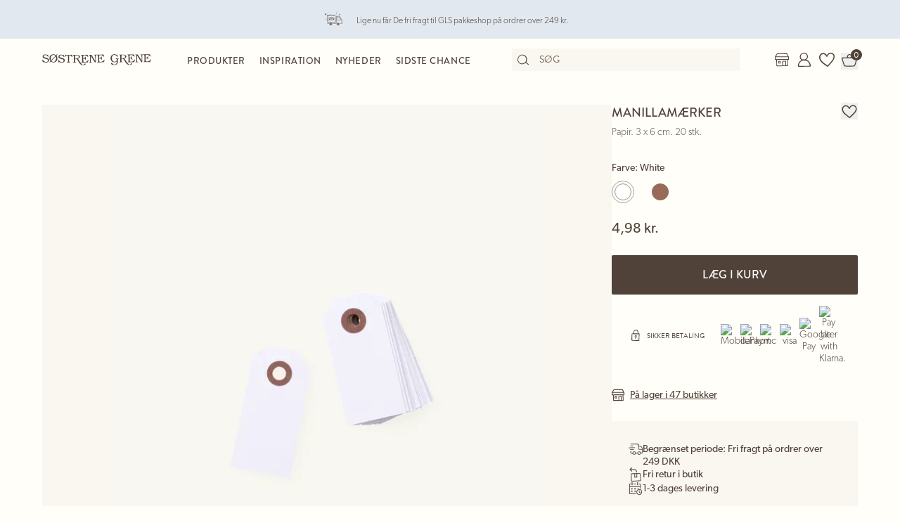

--- FILE ---
content_type: text/html; charset=utf-8
request_url: https://sostrenegrene.com/da/produkter/kreativitet/manillamaerker-p-5cb45e0b
body_size: 16440
content:

<!DOCTYPE html>
<html lang="da">
<head>
    <meta charset="utf-8">
    <meta http-equiv="X-UA-Compatible" content="IE=edge">
    <meta name="viewport" content="width=device-width, initial-scale=1">
    <title>Manillam&#xE6;rker | Papir. 3 x 6 cm. 20 stk. | White</title>
    <meta property="og:locale" content="da_dk" />
    <meta property="og:site_name" content="Søstrene Grene" />
    <meta name="p:domain_verify" content="b72a268b193765c834c2a4f9f88ba8ff" />
    <meta property="fb:app_id" content="1956948844558260" />
    
        <meta name="google-site-verification" content="FTcsc7Tn2W5UCkaf-JiJrPi5j_6VWkD3st31O03F8rM" />

        <script type="text/javascript">
            window.cookieInformationCustomConfig = {
                acceptFrequency: 180,
                declineFrequency: 14
            };
        </script>
        <script id="CookieConsent" data-culture="DA" src="https://policy.cookieinformation.com/uc.js" data-cbid="dc0519fa-f470-41d7-8153-6108cb88a31e" type="text/javascript"></script>
        <!-- Google Tag Manager -->
        <script>
            window._etmc = window._etmc || [];
            window.dataLayer = window.dataLayer || [];
            function gtag() {
                dataLayer.push(arguments);
            }
            gtag('consent', 'default', {
                ad_storage: 'denied',
                analytics_storage: 'denied',
                ad_user_data: 'denied',
                ad_personalization: 'denied',
                wait_for_update: 500,
            });
            gtag('set', 'ads_data_redaction', true);
            gtag('set', 'url_passthrough', true); 

            window.dataLayer.push({
                originalLocation: document.location.protocol + '//' +
                    document.location.hostname +
                    document.location.pathname +
                    document.location.search
            });

            window.dataLayer.push({
                event: 'originalVariables',
                LoggedInState: 'LoggedOut',
                pageType: "productDetails"
            });

            <!-- Google Tag Manager -->
            (function(w,d,s,l,i){w[l]=w[l]||[];w[l].push({'gtm.start':
                    new Date().getTime(),event:'gtm.js'});var f=d.getElementsByTagName(s)[0],
                    j=d.createElement(s),dl=l!='dataLayer'?'&l='+l:'';j.async=true;j.src=
                    'https://www.googletagmanager.com/gtm.js?id=' + i + dl; f.parentNode.insertBefore(j, f);
            })(window, document, 'script', 'dataLayer', 'GTM-PHGK3GG');
        </script>
        <!-- End Google Tag Manager -->


    <script type="text/javascript">
//<![CDATA[
var __jsnlog_configure = function (JL) {
JL.setOptions({"clientIP": "3.22.240.23:59092, 3.22.240.23",
"requestId": "40008228-0001-9300-b63f-84710c7967bb",
"enabled": true,
"maxMessages": 2147483647});
var logger0=JL();
logger0.setOptions({"userAgentRegex": "^((?!FBAN\\/FBIOS).)*$"});
}; try { __jsnlog_configure(JL); } catch(e) {};
//]]>
</script>

    <link rel="apple-touch-icon" sizes="180x180" href="https://assets.sostrenegrene.com/client/dist/favicon/apple-touch-icon.png">
    <link rel="icon" type="image/png" sizes="32x32" href="https://assets.sostrenegrene.com/client/dist/favicon/favicon-32x32.png">
    <link rel="icon" type="image/png" sizes="16x16" href="https://assets.sostrenegrene.com/client/dist/favicon/favicon-16x16.png">
    <link rel="manifest" href="https://assets.sostrenegrene.com/client/dist/favicon/site.webmanifest">
    <link rel="mask-icon" href="https://assets.sostrenegrene.com/client/dist/favicon/safari-pinned-tab.svg" color="#504139">
    <link rel="shortcut icon" href="https://assets.sostrenegrene.com/client/dist/favicon/favicon.ico">
    <meta name="msapplication-TileColor" content="#fffef7">
    <meta name="msapplication-config" content="https://assets.sostrenegrene.com/client/dist/favicon/browserconfig.xml">
    <meta name="theme-color" content="#fffef7">
    <link rel="prefetch" href="https://use.typekit.net/lcb5gkz.css" as="style">
    <link rel="stylesheet" href="https://use.typekit.net/lcb5gkz.css">
        <link rel="dns-prefetch" href="https://use.typekit.net" crossorigin>
        <link rel="preconnect" href="https://use.typekit.net" crossorigin>
        <link rel="dns-prefetch" href="https://p.typekit.net" crossorigin>
        <link rel="preconnect" href="https://p.typekit.net" crossorigin>
        <link rel="dns-prefetch" href="https://hello.myfonts.net" crossorigin>
        <link rel="preconnect" href="https://hello.myfonts.net" crossorigin>
        <link rel="dns-prefetch" href="https://cookieinformation.com" crossorigin>
        <link rel="preconnect" href="https://cookieinformation.com" crossorigin>
        <link rel="dns-prefetch" href="https://policy.cookieinformation.com" crossorigin>
        <link rel="preconnect" href="https://policy.cookieinformation.com" crossorigin>
        <link rel="dns-prefetch" href="https://policy.app.cookieinformation.com" crossorigin>
        <link rel="preconnect" href="https://policy.app.cookieinformation.com" crossorigin>
        <link rel="dns-prefetch" href="https://assets.sostrenegrene.com" crossorigin>
        <link rel="preconnect" href="https://assets.sostrenegrene.com" crossorigin>
        <link rel="dns-prefetch" href="https://assets.sostrenegrene.com" crossorigin>
        <link rel="preconnect" href="https://assets.sostrenegrene.com" crossorigin>
        <link rel="dns-prefetch" href="https://s.pinimg.com" crossorigin>
        <link rel="preconnect" href="https://s.pinimg.com" crossorigin>
        <link rel="dns-prefetch" href="https://ct.pinterest.com" crossorigin>
        <link rel="preconnect" href="https://ct.pinterest.com" crossorigin>
        <link rel="dns-prefetch" href="https://connect.facebook.net" crossorigin>
        <link rel="preconnect" href="https://connect.facebook.net" crossorigin>
        <link rel="dns-prefetch" href="https://www.facebook.com" crossorigin>
        <link rel="preconnect" href="https://www.facebook.com" crossorigin>
        <link rel="dns-prefetch" href="https://track.adform.net" crossorigin>
        <link rel="preconnect" href="https://track.adform.net" crossorigin>
        <link rel="dns-prefetch" href="https://www.google.dk" crossorigin>
        <link rel="preconnect" href="https://www.google.dk" crossorigin>
        <link rel="dns-prefetch" href="https://www.google-analytics.com" crossorigin>
        <link rel="preconnect" href="https://www.google-analytics.com" crossorigin>
        <link rel="dns-prefetch" href="https://analytics.google.com" crossorigin>
        <link rel="preconnect" href="https://analytics.google.com" crossorigin>
        <link rel="dns-prefetch" href="https://stats.g.doubleclick.net" crossorigin>
        <link rel="preconnect" href="https://stats.g.doubleclick.net" crossorigin>
        <link rel="dns-prefetch" href="https://www.google.com" crossorigin>
        <link rel="preconnect" href="https://www.google.com" crossorigin>
        <link rel="dns-prefetch" href="https://www.googletagmanager.com" crossorigin>
        <link rel="preconnect" href="https://www.googletagmanager.com" crossorigin>
        <link rel="dns-prefetch" href="https://siteimproveanalytics.com" crossorigin>
        <link rel="preconnect" href="https://siteimproveanalytics.com" crossorigin>
            <link rel="preload" as="script" href="https://assets.sostrenegrene.com/client/dist/assets/main-BrrrDDNT.js" crossorigin />
            <link rel="stylesheet" href="https://assets.sostrenegrene.com/client/dist/assets/index-CPJLypQF.css" />

    <script type="text/javascript" src="/da-DK/7DB674EC21117B2254A4489DC417EF68/dictionary.js"></script>
    <script type="text/javascript" src="/da-DK/76a66518ac3b4472931386e99d1e7b88/legal.js"></script>
    <script type="text/javascript">
            window.mParticle = {
                config: {
                    isDevelopmentMode: false,
                    identityCallback: function (result) { },
                    dataPlan: {
                        planId: 'web',
                        planVersion: 1
                    },
                    v1SecureServiceUrl: 'mp.sostrenegrene.com/webevents/v1/JS/',
                    v2SecureServiceUrl: 'mp.sostrenegrene.com/webevents/v2/JS/',
                    v3SecureServiceUrl: 'mp.sostrenegrene.com/webevents/v3/JS/',
                    configUrl: 'mp.sostrenegrene.com/tags/JS/v2/',
                    identityUrl: 'mp.sostrenegrene.com/identity/v1/',
                    aliasUrl: 'mp.sostrenegrene.com/webevents/v1/identity/'
                },
            };
            (function (t) { window.mParticle = window.mParticle || {}; window.mParticle.EventType = { Unknown: 0, Navigation: 1, Location: 2, Search: 3, Transaction: 4, UserContent: 5, UserPreference: 6, Social: 7, Other: 8 }; window.mParticle.eCommerce = { Cart: {} }; window.mParticle.Identity = {}; window.mParticle.config = window.mParticle.config || {}; window.mParticle.config.rq = []; window.mParticle.config.snippetVersion = 2.3; window.mParticle.ready = function (t) { window.mParticle.config.rq.push(t) }; var e = ["endSession", "logError", "logBaseEvent", "logEvent", "logForm", "logLink", "logPageView", "setSessionAttribute", "setAppName", "setAppVersion", "setOptOut", "setPosition", "startNewSession", "startTrackingLocation", "stopTrackingLocation"]; var o = ["setCurrencyCode", "logCheckout"]; var i = ["identify", "login", "logout", "modify"]; e.forEach(function (t) { window.mParticle[t] = n(t) }); o.forEach(function (t) { window.mParticle.eCommerce[t] = n(t, "eCommerce") }); i.forEach(function (t) { window.mParticle.Identity[t] = n(t, "Identity") }); function n(e, o) { return function () { if (o) { e = o + "." + e } var t = Array.prototype.slice.call(arguments); t.unshift(e); window.mParticle.config.rq.push(t) } } var dpId, dpV, config = window.mParticle.config, env = config.isDevelopmentMode ? 1 : 0, dbUrl = "?env=" + env, dataPlan = window.mParticle.config.dataPlan; dataPlan && (dpId = dataPlan.planId, dpV = dataPlan.planVersion, dpId && (dpV && (dpV < 1 || dpV > 1e3) && (dpV = null), dbUrl += "&plan_id=" + dpId + (dpV ? "&plan_version=" + dpV : ""))); var mp = document.createElement("script"); mp.type = "text/javascript"; mp.async = true; mp.src = "https://mp.sostrenegrene.com/tags/JS/v2/" + t + "/mparticle.js" + dbUrl; var c = document.getElementsByTagName("script")[0]; c.parentNode.insertBefore(mp, c) }
        )("eu1-749e7f6b5e5e6f438c8e26b1772ce4a0");
    </script>

    <script>
        try {
            document.fonts.forEach(function (f) {
                f.family.indexOf('Serendipity') !== -1 && f.load();
            });
        } catch (e) { }
    </script>
</head>
<body class="bg-white-100">
    <script>
        window.vertica = {
            pageData: {"messages":{"productIds":null},"entity":{"id":51275,"provider":"pim"},"metadata":{"navigationTitle":"Manillamærker","seoTitle":"Manillamærker | Papir. 3 x 6 cm. 20 stk. | White","seoDescription":"Find Manillamærker hos Søstrene Grene. Hver uge finder De et væld af vidunderlige nyheder. Få Anna og Claras Manillamærker her.","seoImage":null,"url":"https://sostrenegrene.com/da/produkter/kreativitet/manillamaerker-p-5cb45e0b","index":true,"id":"5cb45e0b","languages":[{"language":"da-DK","url":"https://sostrenegrene.com/da/produkter/kreativitet/manillamaerker-p-5cb45e0b"},{"language":"en-GB","url":"https://sostrenegrene.com/en-gb/products/creativity/manila-tags-p-5cb45e0b"},{"language":"fr-FR","url":"https://sostrenegrene.com/fr/produits/creativite/etiquettes-de-type-manille-p-5cb45e0b"},{"language":"nl-NL","url":"https://sostrenegrene.com/nl/producten/creativiteit/labels-p-5cb45e0b"},{"language":"nl-BE","url":"https://sostrenegrene.com/nl-be/producten/creativiteit/labels-p-5cb45e0b"},{"language":"fr-BE","url":"https://sostrenegrene.com/fr-be/produits/creativite/etiquettes-de-type-manille-p-5cb45e0b"},{"language":"nb-NO","url":"https://sostrenegrene.com/no/produkter/kreativitet/manillaetiketter-p-5cb45e0b"},{"language":"sv-SE","url":"https://sostrenegrene.com/se/produkter/kreativitet/manillaetiketter-p-5cb45e0b"},{"language":"fi-FI","url":"https://sostrenegrene.com/fi/tuotteet/luovuus/manila-etiketit-p-5cb45e0b"},{"language":"en-IE","url":"https://sostrenegrene.com/ie/products/creativity/manila-tags-p-5cb45e0b"},{"language":"fr-CH","url":"https://sostrenegrene.com/fr-ch/produits/creativite/etiquettes-de-type-manille-p-5cb45e0b"},{"language":"de-CH","url":"https://sostrenegrene.com/de-ch/produkte/kreativitaet/manila-anhanger-p-5cb45e0b"},{"language":"de-DE","url":"https://sostrenegrene.com/de/produkte/kreativitaet/manila-anhanger-p-5cb45e0b"},{"language":"de-AT","url":"https://sostrenegrene.com/at/produkte/kreativitaet/manila-anhanger-p-5cb45e0b"}]},"tracking":{"contentTypeId":1067,"contentId":1069,"contentGroupName":"productDetails_Product","contentGroupId":"1067_1069"},"navigation":{"breadcrumb":[{"name":"Søstrene Grene","url":"/da"},{"name":"Produkter","url":"/da/produkter"},{"name":"Kreativitet","url":"/da/produkter/kreativitet-c-8304"}],"fullBreadCrumb":[{"name":"Søstrene Grene","url":"/da"},{"name":"Produkter","url":"/da/produkter"},{"name":"Kreativitet","url":"/da/produkter/kreativitet-c-8304"},{"name":"Hobbyartikler","url":"/da/produkter/hobbyartikler-c-8353"},{"name":"Dekoration","url":"/da/produkter/dekoration-c-8367"}]},"showChatbot":true,"showWatermelonChatbot":true,"isKreaContext":false,"jsonContent":{"alias":"productDetails","content":{"details":{"id":"5cb45e0b","identifiers":{"pim":51275,"categories":["2","24","242","2027","204","20403"],"series":null,"brand":null},"name":"Manillamærker","subtitle":"Papir. 3 x 6 cm. 20 stk.","favoritedBy":null,"description":"Søstrenes manillamærker er lavet af papir og måler 3 x 6 cm. Hver pakke indeholder 20 mærker. Anna og Clara er begge særdeles begejstrede for manillamærker, da de kan anvendes til alverdens formål. Søstrene bruger dem til mærkning af deres opbevaringsglas og diverse andre sager i hjemmet, og som gavemærker til jul og fødselsdage.","annaAndClaraText":null,"seriesId":null,"brand":null,"availability":{"status":0,"availableAt":null},"uniqueSellingPoints":[{"type":"FreeShipping","logo":{"svg":{"focalPoint":{"left":0.59619140625,"top":0.44791666666666669},"map":null,"width":96,"height":96,"aspectRatio":1.0,"extension":null,"config":null,"videoId":null,"altText":null,"type":0,"imageType":0,"mediaUrlConfig":{"cdnBaseUrl":"https://contenthub-media.sostrenegrene.com/cdn-cgi/image","sourceUrl":"media/vznjos35/png_delivery.png"},"id":0,"name":null,"url":"https://grene-prod-contenthub-media.azureedge.net/vznjos35/png_delivery.png"},"png":{"focalPoint":{"left":0.59619140625,"top":0.44791666666666669},"map":null,"width":96,"height":96,"aspectRatio":1.0,"extension":null,"config":null,"videoId":null,"altText":null,"type":0,"imageType":0,"mediaUrlConfig":{"cdnBaseUrl":"https://contenthub-media.sostrenegrene.com/cdn-cgi/image","sourceUrl":"media/vznjos35/png_delivery.png"},"id":0,"name":null,"url":"https://grene-prod-contenthub-media.azureedge.net/vznjos35/png_delivery.png"}},"text":"Begrænset periode: Fri fragt på ordrer over 249 DKK","link":null,"trackingId":"freeShippingUsp"},{"type":"FreeReturnToStore","logo":{"svg":{"focalPoint":{"left":0.5,"top":0.5},"map":null,"width":96,"height":96,"aspectRatio":1.0,"extension":null,"config":null,"videoId":null,"altText":null,"type":0,"imageType":0,"mediaUrlConfig":{"cdnBaseUrl":"https://contenthub-media.sostrenegrene.com/cdn-cgi/image","sourceUrl":"media/nuup1tot/png-return.png"},"id":0,"name":null,"url":"https://grene-prod-contenthub-media.azureedge.net/nuup1tot/png-return.png"},"png":{"focalPoint":{"left":0.5,"top":0.5},"map":null,"width":96,"height":96,"aspectRatio":1.0,"extension":null,"config":null,"videoId":null,"altText":null,"type":0,"imageType":0,"mediaUrlConfig":{"cdnBaseUrl":"https://contenthub-media.sostrenegrene.com/cdn-cgi/image","sourceUrl":"media/nuup1tot/png-return.png"},"id":0,"name":null,"url":"https://grene-prod-contenthub-media.azureedge.net/nuup1tot/png-return.png"}},"text":"Fri retur i butik","link":null,"trackingId":"FreeReturninStoreUsp"},{"type":"All","logo":{"svg":{"focalPoint":{"left":0.5,"top":0.5},"map":null,"width":96,"height":96,"aspectRatio":1.0,"extension":null,"config":null,"videoId":null,"altText":null,"type":0,"imageType":0,"mediaUrlConfig":{"cdnBaseUrl":"https://contenthub-media.sostrenegrene.com/cdn-cgi/image","sourceUrl":"media/35bl55f4/png-calender-time.png"},"id":0,"name":null,"url":"https://grene-prod-contenthub-media.azureedge.net/35bl55f4/png-calender-time.png"},"png":{"focalPoint":{"left":0.5,"top":0.5},"map":null,"width":96,"height":96,"aspectRatio":1.0,"extension":null,"config":null,"videoId":null,"altText":null,"type":0,"imageType":0,"mediaUrlConfig":{"cdnBaseUrl":"https://contenthub-media.sostrenegrene.com/cdn-cgi/image","sourceUrl":"media/35bl55f4/png-calender-time.png"},"id":0,"name":null,"url":"https://grene-prod-contenthub-media.azureedge.net/35bl55f4/png-calender-time.png"}},"text":"1-3 dages levering","link":null,"trackingId":"DeliveryDaysUsp"},{"type":"All","logo":{"svg":{"focalPoint":{"left":0.59619140625,"top":0.44791666666666669},"map":null,"width":96,"height":96,"aspectRatio":1.0,"extension":null,"config":null,"videoId":null,"altText":null,"type":0,"imageType":0,"mediaUrlConfig":{"cdnBaseUrl":"https://contenthub-media.sostrenegrene.com/cdn-cgi/image","sourceUrl":"media/vznjos35/png_delivery.png"},"id":0,"name":null,"url":"https://grene-prod-contenthub-media.azureedge.net/vznjos35/png_delivery.png"},"png":{"focalPoint":{"left":0.59619140625,"top":0.44791666666666669},"map":null,"width":96,"height":96,"aspectRatio":1.0,"extension":null,"config":null,"videoId":null,"altText":null,"type":0,"imageType":0,"mediaUrlConfig":{"cdnBaseUrl":"https://contenthub-media.sostrenegrene.com/cdn-cgi/image","sourceUrl":"media/vznjos35/png_delivery.png"},"id":0,"name":null,"url":"https://grene-prod-contenthub-media.azureedge.net/vznjos35/png_delivery.png"}},"text":"Fragt på møbler <br> Pakkeshop: 29,95 kr. <br> Hjemmelevering: 49,95 kr.","link":null,"trackingId":"ShowFurnitureDeliveryUsp"}],"information":[{"name":"LeveringOgReturnering","title":"Levering og returnering","sections":[{"value":"<p>Forventet leveringstid fra ordreafgivelse er 1-3 hverdage. Vi leverer kun i Danmark, dog ikke Grønland og Færøerne. <br><br>Den forventede leveringstid kan variere i spidsbelastningsperioder. <br><br>Pakken kan også afhentes ved Søstrene Grenes webshop i Viby J.</p>","icons":null,"links":[{"url":"https://sostrenegrene.com/da/kundeservice/levering","text":"Læs mere","type":0,"anchorOrQuerystring":null,"target":null}],"type":2,"header":"Levering"},{"value":"<p>De kan returnere Deres onlinekøb i op til 30 dage, efter De har modtaget varerne. De står selv for betaling af returfragten. <br><br>Ved brug af den medsendte returlabel fratrækkes 34,95 kr. Deres tilgodehavende.<br><br>Det er også muligt at returnere varer, som er købt online, i vores fysiske butikker. Husk i så fald at medbringe Deres udfyldte returseddel.<br><br>Madvarer byttes ikke af hensyn til hygiejne.</p>\n<p>&nbsp;</p>\n<p>Husk, at De kan bytte julegaver købt i Søstrene Grene i perioden 22. oktober til og med 23. december i indeværende år helt frem til den 15. januar i det nye år.</p>","icons":null,"links":[{"url":"https://sostrenegrene.com/da/kundeservice/returnering-og-reklamation","text":"Læs mere","type":0,"anchorOrQuerystring":null,"target":null}],"type":2,"header":"Returnering"}],"trackingId":"accordionDeliveryReturnConditions"},{"name":"OmSøstreneGrene","title":"Om Søstrene Grene","sections":[{"value":"<p>Søstrene Grene er en danskejet virksomhed med mere end 300 butikker verden over. De fiktive søstre, Anna og Clara, har været en del af fortællingen lige siden butikkens grundlæggelse i 1973.<br><br>Vi tilbyder et bredt udvalg af blandt andet boliginteriør, køkkenudstyr og hobbyartikler – med rødder i skandinavisk design og til altid venlige priser.</p>","icons":null,"links":[{"url":"https://sostrenegrene.com/da/anna-og-clara","text":"Læs mere","type":0,"anchorOrQuerystring":null,"target":null}],"type":2,"header":"Velkommen hos Søstrene Grene"}],"trackingId":"about-sosg-test"}],"variantInfo":{"type":0,"label":"Farve"},"variants":[{"sku":"500420-002","isFavorite":null,"availability":{"status":0,"availableAt":"2021-01-01T09:00:00+00:00"},"pricing":{"vat":{"amount":25.0,"formatted":"25 %"},"unit":{"amount":4.98,"formatted":"4,98 kr."},"comparison":null,"ecoCharge":null,"package":null,"packageComparison":null,"packageDescriptionLabel":null},"inventory":{"inStock":151,"description":null,"state":0,"inStores":{"status":0,"description":"På lager i 47 butikker"},"productId":"5cb45e0b","sku":"500420-002"},"color":{"type":0,"name":"White","luminance":0,"codes":["#FFFFFF"]},"media":[{"focalPoint":null,"map":null,"width":3968,"height":5118,"aspectRatio":0.78,"extension":null,"config":null,"videoId":null,"altText":null,"type":0,"imageType":1,"mediaUrlConfig":{"cdnBaseUrl":"https://media.sostrenegrene.com/cdn-cgi/image","sourceUrl":"catalog/76210-1-500420-002_pack_a.png"},"id":0,"name":null,"url":"https://grene-prod-omni.azureedge.net/catalog/76210-1-500420-002_pack_a.png"}],"information":[{"name":"ProductInformation","title":"Produktinformation","sections":[{"value":[{"value":{"amount":6.0,"unit":"Centimeter","formatted":"6 cm"},"key":"Længde","type":6},{"value":{"amount":3.0,"unit":"Centimeter","formatted":"3 cm"},"key":"Bredde","type":6},{"value":{"amount":11.0,"unit":"Centimeter","formatted":"11 cm"},"key":"Højde","type":6},{"value":{"amount":9.0,"unit":"Gram","formatted":"9 g"},"key":"Nettovægt","type":6}],"type":0,"header":"Produktmål"},{"value":"Søstrenes manillamærker er lavet af papir og måler 3 x 6 cm. Hver pakke indeholder 20 mærker. Anna og Clara er begge særdeles begejstrede for manillamærker, da de kan anvendes til alverdens formål. Søstrene bruger dem til mærkning af deres opbevaringsglas og diverse andre sager i hjemmet, og som gavemærker til jul og fødselsdage.","icons":null,"links":null,"type":2,"header":"Produktbeskrivelse"},{"value":[{"value":["White"],"key":"Farve","type":1},{"value":["Papir"],"key":"Materialer","type":1},{"value":"CN","key":"Produktionsland","type":0},{"value":20,"key":"Antal","type":2},{"value":{"amount":9.0,"unit":"Gram","formatted":"9 g"},"key":"Nettovægt","type":6},{"value":"500420-002","key":"Varenummer","type":0}],"type":0,"header":"Specifikationer"}],"trackingId":"accordionProductInformation"}],"labelling":[{"category":0,"name":"Certificeringer","labels":[{"description":"FSC® Mix Paper garanterer, at produktet er produceret af papir, som stammer fra FSC-certificerede skove, er genbrugt eller kontrolleret.","link":{"url":"https://sostrenegrene.com/da/ansvarlighed/produkter","text":"Læs mere","type":0,"anchorOrQuerystring":null,"target":null},"type":0,"icon":{"focalPoint":null,"map":null,"width":172,"height":192,"aspectRatio":0.9,"extension":null,"config":null,"videoId":null,"altText":null,"type":0,"imageType":1,"mediaUrlConfig":{"cdnBaseUrl":"https://media.sostrenegrene.com/cdn-cgi/image","sourceUrl":"catalog/156119-2-fsc.png"},"id":0,"name":null,"url":"https://grene-prod-omni.azureedge.net/catalog/156119-2-fsc.png"},"name":"FSC® Mix Paper","subtitle":"FSC® Mix Paper","caption":null,"customLabelText":null,"id":"FSCPaperMix"}]}],"ecoCharge":null,"sortedMedia":[{"focalPoint":null,"map":null,"width":3968,"height":5118,"aspectRatio":0.78,"extension":null,"config":null,"videoId":null,"altText":null,"type":0,"imageType":1,"mediaUrlConfig":{"cdnBaseUrl":"https://media.sostrenegrene.com/cdn-cgi/image","sourceUrl":"catalog/76210-1-500420-002_pack_a.png"},"id":0,"name":null,"url":"https://grene-prod-omni.azureedge.net/catalog/76210-1-500420-002_pack_a.png"}],"variantName":"White","seoTitle":"Manillamærker | Papir. 3 x 6 cm. 20 stk. | White","notForSale":false,"fetchRecommendationsOnVariantChange":false,"allowRemindMe":false,"productModules":[]},{"sku":"500420-001","isFavorite":null,"availability":{"status":0,"availableAt":"2021-01-01T09:00:00+00:00"},"pricing":{"vat":{"amount":25.0,"formatted":"25 %"},"unit":{"amount":4.98,"formatted":"4,98 kr."},"comparison":null,"ecoCharge":null,"package":null,"packageComparison":null,"packageDescriptionLabel":null},"inventory":{"inStock":188,"description":null,"state":0,"inStores":{"status":0,"description":"På lager i 47 butikker"},"productId":"5cb45e0b","sku":"500420-001"},"color":{"type":0,"name":"Brown","luminance":1,"codes":["#986B58"]},"media":[{"focalPoint":null,"map":null,"width":3968,"height":5118,"aspectRatio":0.78,"extension":null,"config":null,"videoId":null,"altText":null,"type":0,"imageType":1,"mediaUrlConfig":{"cdnBaseUrl":"https://media.sostrenegrene.com/cdn-cgi/image","sourceUrl":"catalog/76211-1-500420-001_pack_a.png"},"id":0,"name":null,"url":"https://grene-prod-omni.azureedge.net/catalog/76211-1-500420-001_pack_a.png"}],"information":[{"name":"ProductInformation","title":"Produktinformation","sections":[{"value":[{"value":{"amount":6.0,"unit":"Centimeter","formatted":"6 cm"},"key":"Længde","type":6},{"value":{"amount":3.0,"unit":"Centimeter","formatted":"3 cm"},"key":"Bredde","type":6},{"value":{"amount":11.0,"unit":"Centimeter","formatted":"11 cm"},"key":"Højde","type":6},{"value":{"amount":9.0,"unit":"Gram","formatted":"9 g"},"key":"Nettovægt","type":6}],"type":0,"header":"Produktmål"},{"value":"Søstrenes manillamærker er lavet af papir og måler 3 x 6 cm. Hver pakke indeholder 20 mærker. Anna og Clara er begge særdeles begejstrede for manillamærker, da de kan anvendes til alverdens formål. Søstrene bruger dem til mærkning af deres opbevaringsglas og diverse andre sager i hjemmet, og som gavemærker til jul og fødselsdage.","icons":null,"links":null,"type":2,"header":"Produktbeskrivelse"},{"value":[{"value":["Brown"],"key":"Farve","type":1},{"value":["Papir"],"key":"Materialer","type":1},{"value":"CN","key":"Produktionsland","type":0},{"value":20,"key":"Antal","type":2},{"value":{"amount":9.0,"unit":"Gram","formatted":"9 g"},"key":"Nettovægt","type":6},{"value":"500420-001","key":"Varenummer","type":0}],"type":0,"header":"Specifikationer"}],"trackingId":"accordionProductInformation"}],"labelling":[{"category":0,"name":"Certificeringer","labels":[{"description":"FSC® Mix Paper garanterer, at produktet er produceret af papir, som stammer fra FSC-certificerede skove, er genbrugt eller kontrolleret.","link":{"url":"https://sostrenegrene.com/da/ansvarlighed/produkter","text":"Læs mere","type":0,"anchorOrQuerystring":null,"target":null},"type":0,"icon":{"focalPoint":null,"map":null,"width":172,"height":192,"aspectRatio":0.9,"extension":null,"config":null,"videoId":null,"altText":null,"type":0,"imageType":1,"mediaUrlConfig":{"cdnBaseUrl":"https://media.sostrenegrene.com/cdn-cgi/image","sourceUrl":"catalog/156119-2-fsc.png"},"id":0,"name":null,"url":"https://grene-prod-omni.azureedge.net/catalog/156119-2-fsc.png"},"name":"FSC® Mix Paper","subtitle":"FSC® Mix Paper","caption":null,"customLabelText":null,"id":"FSCPaperMix"}]}],"ecoCharge":null,"sortedMedia":[{"focalPoint":null,"map":null,"width":3968,"height":5118,"aspectRatio":0.78,"extension":null,"config":null,"videoId":null,"altText":null,"type":0,"imageType":1,"mediaUrlConfig":{"cdnBaseUrl":"https://media.sostrenegrene.com/cdn-cgi/image","sourceUrl":"catalog/76211-1-500420-001_pack_a.png"},"id":0,"name":null,"url":"https://grene-prod-omni.azureedge.net/catalog/76211-1-500420-001_pack_a.png"}],"variantName":"Brown","seoTitle":"Manillamærker | Papir. 3 x 6 cm. 20 stk. | Brown","notForSale":false,"fetchRecommendationsOnVariantChange":false,"allowRemindMe":false,"productModules":[]}],"additionalShippingInfo":null,"projects":[{"title":"Til en særlig dag","text":"Den store fest i kærlighedens navn fortjener en helt særlig invitation, synes søstrene. \"Holder De af at være kreativ med papir og klippe-klistre, er denne invitation et herligt kreativt projekt at kaste sig over,\" siger Anna.\n","image":{"focalPoint":{"left":0.5,"top":0.5},"map":null,"width":2800,"height":1575,"aspectRatio":1.78,"extension":null,"config":null,"videoId":null,"altText":null,"type":0,"imageType":0,"mediaUrlConfig":{"cdnBaseUrl":"https://contenthub-media.sostrenegrene.com/cdn-cgi/image","sourceUrl":"media/ptdn4qrl/diy_2023_kort-med-holdte-h%C3%A6nder_youtube_trello.jpg"},"id":0,"name":null,"url":"https://grene-prod-contenthub-media.azureedge.net/ptdn4qrl/diy_2023_kort-med-holdte-h%C3%A6nder_youtube_trello.jpg"},"link":{"url":"/da/diy/invitation-med-holdte-haender-d-10148","text":"Se mere","type":0,"anchorOrQuerystring":null,"target":null}},{"title":"Yndefulde detaljer","text":"Giv en julegave, der glæder fra inderst til yderst ved at pynte den med yndefulde detaljer. ”Med smukke farver og naturlige materialer kan De skabe en særlig fin indpakning,” siger Anna.","image":{"focalPoint":{"left":0.5,"top":0.5},"map":null,"width":2000,"height":1501,"aspectRatio":1.33,"extension":null,"config":null,"videoId":null,"altText":null,"type":0,"imageType":0,"mediaUrlConfig":{"cdnBaseUrl":"https://contenthub-media.sostrenegrene.com/cdn-cgi/image","sourceUrl":"media/bf5kbmhl/95863-1-2142_031-til-web.jpg"},"id":0,"name":null,"url":"https://grene-prod-contenthub-media.azureedge.net/bf5kbmhl/95863-1-2142_031-til-web.jpg"},"link":{"url":"/da/diy/gaveindpakning-med-grandetaljer-d-4079","text":"Se mere","type":0,"anchorOrQuerystring":null,"target":null}}],"tracking":{"categoryIds":["2","24","242","2027","204","20403"],"primaryCategoryId":"242","shortDescription":"","shortDescriptionLength":0,"descriptionLength":331,"brand":null,"labelling":"FSCPaperMix","categoryLevel1":"Creativity","categoryLevel2":"Craft supplies","categoryLevel3":"Decoration"},"marketNames":{"da-DK":"Manillamærker","en-GB":"Manila tags","fr-FR":"Étiquettes de type Manille","nl-NL":"Labels","nl-BE":"Labels","fr-BE":"Étiquettes de type Manille","nb-NO":"Manillaetiketter","sv-SE":"Manillaetiketter","fi-FI":"Manila-etiketit","en-IE":"Manila tags","fr-CH":"Étiquettes de type Manille","de-CH":"Manila-Anhänger","de-DE":"Manila-Anhänger","de-AT":"Manila-Anhänger"},"categoryIds":["2","24","242","2027","204","20403"],"campaignIds":[71000,22000,13000],"directUrl":"/da/produkter/kreativitet/manillamaerker-p-5cb45e0b","hrefLangUrls":{"da-DK":"https://sostrenegrene.com/da/produkter/kreativitet/manillamaerker-p-5cb45e0b","en-GB":"https://sostrenegrene.com/en-gb/products/creativity/manila-tags-p-5cb45e0b","fr-FR":"https://sostrenegrene.com/fr/produits/creativite/etiquettes-de-type-manille-p-5cb45e0b","nl-NL":"https://sostrenegrene.com/nl/producten/creativiteit/labels-p-5cb45e0b","nl-BE":"https://sostrenegrene.com/nl-be/producten/creativiteit/labels-p-5cb45e0b","fr-BE":"https://sostrenegrene.com/fr-be/produits/creativite/etiquettes-de-type-manille-p-5cb45e0b","nb-NO":"https://sostrenegrene.com/no/produkter/kreativitet/manillaetiketter-p-5cb45e0b","sv-SE":"https://sostrenegrene.com/se/produkter/kreativitet/manillaetiketter-p-5cb45e0b","fi-FI":"https://sostrenegrene.com/fi/tuotteet/luovuus/manila-etiketit-p-5cb45e0b","en-IE":"https://sostrenegrene.com/ie/products/creativity/manila-tags-p-5cb45e0b","fr-CH":"https://sostrenegrene.com/fr-ch/produits/creativite/etiquettes-de-type-manille-p-5cb45e0b","de-CH":"https://sostrenegrene.com/de-ch/produkte/kreativitaet/manila-anhanger-p-5cb45e0b","de-DE":"https://sostrenegrene.com/de/produkte/kreativitaet/manila-anhanger-p-5cb45e0b","de-AT":"https://sostrenegrene.com/at/produkte/kreativitaet/manila-anhanger-p-5cb45e0b"},"fullCategoryList":[{"2":{"pimId":"2","name":"Kreativitet","parentCategoryId":null,"url":"/da/produkter/kreativitet/","urlIdentifier":"-c-8304","hrefLangDictionary":{"da-DK":"/da/produkter/kreativitet/","de-DE":"/de/produkte/kreativitaet/","fr-FR":"/fr/produits/creativite/","nb-NO":"/no/produkter/kreativitet/","nl-NL":"/nl/producten/creativiteit/","sv-SE":"/se/produkter/kreativitet/","en-GB":"/en-gb/products/creativity/","de-AT":"/at/produkte/kreativitaet/","de-CH":"/de-ch/produkte/kreativitaet/","en-IE":"/ie/products/creativity/","fr-BE":"/fr-be/produits/creativite/","fr-CH":"/fr-ch/produits/creativite/","nl-BE":"/nl-be/producten/creativiteit/","fi-FI":"/fi/tuotteet/luovuus/"}},"24":{"pimId":"24","name":"Hobbyartikler","parentCategoryId":"2","url":"/da/produkter/hobbyartikler/","urlIdentifier":"-c-8353","hrefLangDictionary":{"da-DK":"/da/produkter/hobbyartikler/","de-DE":"/de/produkte/bastelbedarf/","fr-FR":"/fr/produits/loisirs-creatifs/","nb-NO":"/no/produkter/hobbyartikler/","nl-NL":"/nl/producten/hobbyartikelen/","sv-SE":"/se/produkter/hobbyartikler/","en-GB":"/en-gb/products/craft-supplies/","de-AT":"/at/produkte/bastelbedarf/","de-CH":"/de-ch/produkte/bastelbedarf/","en-IE":"/ie/products/craft-supplies/","fr-BE":"/fr-be/produits/loisirs-creatifs/","fr-CH":"/fr-ch/produits/loisirs-creatifs/","nl-BE":"/nl-be/producten/hobbyartikelen/","fi-FI":"/fi/tuotteet/askartelutarvikkeet/"}},"242":{"pimId":"242","name":"Dekoration","parentCategoryId":"24","url":"/da/produkter/dekoration/","urlIdentifier":"-c-8367","hrefLangDictionary":{"da-DK":"/da/produkter/dekoration/","de-DE":"/de/produkte/dekoration/","fr-FR":"/fr/produits/accessoires-deco/","nb-NO":"/no/produkter/dekorasjon/","nl-NL":"/nl/producten/decoratie/","sv-SE":"/se/produkter/dekoration/","en-GB":"/en-gb/products/decoration/","de-AT":"/at/produkte/dekoration/","de-CH":"/de-ch/produkte/dekoration/","en-IE":"/ie/products/decoration/","fr-BE":"/fr-be/produits/accessoires-deco/","fr-CH":"/fr-ch/produits/accessoires-deco/","nl-BE":"/nl-be/producten/decoratie/","fi-FI":"/fi/tuotteet/sisustus/"}}},{"2027":{"pimId":"2027","name":"Jul","parentCategoryId":null,"url":"/da/produkter/jul/","urlIdentifier":"-c-8574","hrefLangDictionary":{"da-DK":"/da/produkter/jul/","de-DE":"/de/produkte/weihnachten/","fr-FR":"/fr/produits/noel/","nb-NO":"/no/produkter/jul/","nl-NL":"/nl/producten/kerstmis/","sv-SE":"/se/produkter/jul/","en-GB":"/en-gb/products/christmas/","de-AT":"/at/produkte/weihnachten/","de-CH":"/de-ch/produkte/weihnachten/","en-IE":"/ie/products/christmas/","fr-BE":"/fr-be/produits/noel/","fr-CH":"/fr-ch/produits/noel/","nl-BE":"/nl-be/producten/kerstmis/","fi-FI":"/fi/tuotteet/joulu/"}},"204":{"pimId":"204","name":"Julegaveindpakning","parentCategoryId":"2027","url":"/da/produkter/julegaveindpakning/","urlIdentifier":"-c-8640","hrefLangDictionary":{"da-DK":"/da/produkter/julegaveindpakning/","de-DE":"/de/produkte/geschenkverpackungen-fuer-weihnachten/","fr-FR":"/fr/produits/emballage-cadeau-noel/","nb-NO":"/no/produkter/julegaveinnpakning/","nl-NL":"/nl/producten/kerstcadeaus-inpakken/","sv-SE":"/se/produkter/julklappsinslagning/","en-GB":"/en-gb/products/christmas-gift-wrapping/","de-AT":"/at/produkte/geschenkverpackungen-fuer-weihnachten/","de-CH":"/de-ch/produkte/geschenkverpackungen-fuer-weihnachten/","en-IE":"/ie/products/christmas-gift-wrapping/","fr-BE":"/fr-be/produits/emballage-cadeau-noel/","fr-CH":"/fr-ch/produits/emballage-cadeau-noel/","nl-BE":"/nl-be/producten/kerstcadeaus-inpakken/","fi-FI":"/fi/tuotteet/joulupaketointi/"}}},{"2027":{"pimId":"2027","name":"Jul","parentCategoryId":null,"url":"/da/produkter/jul/","urlIdentifier":"-c-8574","hrefLangDictionary":{"da-DK":"/da/produkter/jul/","de-DE":"/de/produkte/weihnachten/","fr-FR":"/fr/produits/noel/","nb-NO":"/no/produkter/jul/","nl-NL":"/nl/producten/kerstmis/","sv-SE":"/se/produkter/jul/","en-GB":"/en-gb/products/christmas/","de-AT":"/at/produkte/weihnachten/","de-CH":"/de-ch/produkte/weihnachten/","en-IE":"/ie/products/christmas/","fr-BE":"/fr-be/produits/noel/","fr-CH":"/fr-ch/produits/noel/","nl-BE":"/nl-be/producten/kerstmis/","fi-FI":"/fi/tuotteet/joulu/"}},"204":{"pimId":"204","name":"Julegaveindpakning","parentCategoryId":"2027","url":"/da/produkter/julegaveindpakning/","urlIdentifier":"-c-8640","hrefLangDictionary":{"da-DK":"/da/produkter/julegaveindpakning/","de-DE":"/de/produkte/geschenkverpackungen-fuer-weihnachten/","fr-FR":"/fr/produits/emballage-cadeau-noel/","nb-NO":"/no/produkter/julegaveinnpakning/","nl-NL":"/nl/producten/kerstcadeaus-inpakken/","sv-SE":"/se/produkter/julklappsinslagning/","en-GB":"/en-gb/products/christmas-gift-wrapping/","de-AT":"/at/produkte/geschenkverpackungen-fuer-weihnachten/","de-CH":"/de-ch/produkte/geschenkverpackungen-fuer-weihnachten/","en-IE":"/ie/products/christmas-gift-wrapping/","fr-BE":"/fr-be/produits/emballage-cadeau-noel/","fr-CH":"/fr-ch/produits/emballage-cadeau-noel/","nl-BE":"/nl-be/producten/kerstcadeaus-inpakken/","fi-FI":"/fi/tuotteet/joulupaketointi/"}},"20403":{"pimId":"20403","name":"Til og fra-kort","parentCategoryId":"204","url":"/da/produkter/til-og-fra-kort/","urlIdentifier":"-c-21000","hrefLangDictionary":{"da-DK":"/da/produkter/til-og-fra-kort/","de-DE":"/de/produkte/geschenkanhaenger-fuer-weihnachten/","fr-FR":"/fr/produits/etiquettes-cadeaux-de-noel/","nb-NO":"/no/produkter/til-og-fra-lapper/","nl-NL":"/nl/producten/cadeaulabels/","sv-SE":"/se/produkter/juletiketter/","en-GB":"/en-gb/products/christmas-gift-tags/","de-AT":"/at/produkte/geschenkanhaenger-fuer-weihnachten/","de-CH":"/de-ch/produkte/geschenkanhaenger-fuer-weihnachten/","en-IE":"/ie/products/christmas-gift-tags/","fr-BE":"/fr-be/produits/etiquettes-cadeaux-de-noel/","fr-CH":"/fr-ch/produits/etiquettes-cadeaux-de-noel/","nl-BE":"/nl-be/producten/cadeaulabels/","fi-FI":"/fi/tuotteet/pakettikortti-joulu/"}}}],"campaign":null},"supplementaryTitle":null}}},
            searchContext: {"batchSearchResultUrl":"/da/sogning"},
            footerNavigation: {"linkGroupAboveGraphics":[{"title":"Populære temaer","links":[{"name":"Børnefødselsdag","target":null,"url":"/da/inspiration/bornefodselsdag-t-1321"},{"name":"Fastelavn","target":null,"url":"/da/inspiration/fastelavn-t-1322"},{"name":"Halloween","target":null,"url":"/da/inspiration/halloween-t-4598"},{"name":"Påske","target":null,"url":"/da/inspiration/paske-t-4600"},{"name":"Bryllup","target":null,"url":"/da/inspiration/bryllup-t-4597"},{"name":"Barnedåb og babyshower","target":null,"url":"/da/inspiration/barnedab-t-4599"},{"name":"Havefest","target":null,"url":"da/inspiration/havefest-t-4602"},{"name":"Vidunderligt uderum","target":null,"url":"/da/inspiration/vidunderligt-uderum-t-10535"},{"name":"Kreative vægge","target":null,"url":"/da/inspiration/kreative-vaegge-t-10544"},{"name":"Opbevaring og praktik","target":null,"url":"/da/inspiration/opbevaring-og-praktik-t-10539"}],"noFollow":false,"trackingName":""},{"title":"DIY-projekter","links":[{"name":"Strik","target":null,"url":"/da/inspiration/strik-h-1712"},{"name":"Hækling","target":null,"url":"/da/inspiration/haekling-h-4796"},{"name":"Gaveindpakning","target":null,"url":"/da/inspiration/gaveindpakning-h-1405"},{"name":"Interiør og dekoration","target":null,"url":"/da/inspiration/interior-og-dekoration-h-1387"},{"name":"Kreativ med børn","target":null,"url":"/da/inspiration/kreativ-med-born-h-1619"},{"name":"Nål og tråd","target":null,"url":"/da/inspiration/nal-og-trad-h-4801"},{"name":"Smykker og accessories","target":null,"url":"/da/inspiration/smykker-og-accessories-h-1372"},{"name":"Kreativt genbrug","target":null,"url":"/da/inspiration/kreativt-genbrug-h-4794"},{"name":"Mal og tegn","target":null,"url":"/da/inspiration/mal-og-tegn-h-4750"},{"name":"Strygeperler","target":null,"url":"/da/inspiration/strygeperler-h-4816"}],"noFollow":false,"trackingName":""}],"graphicsDesktop":{"focalPoint":{"left":0.5,"top":0.5},"map":null,"width":0,"height":0,"aspectRatio":null,"extension":"svg","config":null,"videoId":null,"altText":null,"type":3,"imageType":null,"mediaUrlConfig":{"cdnBaseUrl":"https://assets.sostrenegrene.com/cdn-cgi/image","sourceUrl":"media/uzwdwfs0/footer_desktop_2024.svg"},"id":23486,"name":"Footer Desktop 2024","url":"https://assets.sostrenegrene.com/media/uzwdwfs0/footer_desktop_2024.svg"},"graphicsMobile":{"focalPoint":{"left":0.5,"top":0.5},"map":null,"width":0,"height":0,"aspectRatio":null,"extension":"svg","config":null,"videoId":null,"altText":null,"type":3,"imageType":null,"mediaUrlConfig":{"cdnBaseUrl":"https://assets.sostrenegrene.com/cdn-cgi/image","sourceUrl":"media/45be1guy/footer_mobil_2024.svg"},"id":23487,"name":"Footer Mobil 2024","url":"https://assets.sostrenegrene.com/media/45be1guy/footer_mobil_2024.svg"},"linkGroupBelowGraphics":[{"title":"Shop","links":[{"name":"Bolig","target":"","url":"https://sostrenegrene.com/da/produkter/bolig-c-8239"},{"name":"Kreativitet","target":"","url":"https://sostrenegrene.com/da/produkter/kreativitet-c-8304"},{"name":"Fest","target":"","url":"https://sostrenegrene.com/da/produkter/fest-c-8305"},{"name":"Kontorartikler","target":"","url":"https://sostrenegrene.com/da/produkter/kontorartikler-c-8306"},{"name":"Børn","target":"","url":"https://sostrenegrene.com/da/produkter/born-c-8307"},{"name":"Accessories","target":"","url":"https://sostrenegrene.com/da/produkter/accessories-c-8308"},{"name":"Mad og drikke","target":"","url":"https://sostrenegrene.com/da/produkter/mad-og-drikke-c-8309"},{"name":"Skønhed","target":"","url":"https://sostrenegrene.com/da/produkter/skonhed-c-8310"},{"name":"Fortrinlige kup","target":null,"url":"/da/landing/fortrinlige-kup"},{"name":"Rum","target":null,"url":"https://sostrenegrene.com/da/rum"},{"name":"Sidste chance","target":null,"url":"/da/landing/sidste-chance"}],"noFollow":false,"trackingName":""},{"title":"Følg Anna og Clara","links":[{"name":"Facebook","target":"_blank","url":"https://www.facebook.com/sostrenegreneDK"},{"name":"Pinterest","target":"_blank","url":"https://www.pinterest.com/sostrenegrenes/"},{"name":"Instagram","target":"_blank","url":"https://www.instagram.com/sostrenegrene"},{"name":"TikTok","target":"_blank","url":"https://www.tiktok.com/@sostrenegrene"},{"name":"LinkedIn","target":"_blank","url":"https://www.linkedin.com/company/sostrene-grenes-import-a-s"},{"name":"YouTube","target":null,"url":"https://www.youtube.com/user/sostrenegrene"},{"name":"Threads","target":null,"url":"https://www.threads.net/@sostrenegrene"}],"noFollow":false,"trackingName":""},{"title":"Søstrene Grene","links":[{"name":"Anna og Clara","target":null,"url":"/da/anna-og-clara"},{"name":"Ansvarlighed","target":null,"url":"/da/ansvarlighed"},{"name":"Persondatapolitik","target":null,"url":"/da/persondatapolitik"},{"name":"Overensstemmelseserklæringer","target":null,"url":"/da/overensstemmelseserklaeringer"},{"name":"Presse","target":"_blank","url":"https://press.sostrenegrene.com/da"},{"name":"Karriere i butik","target":"_blank","url":"https://jobs.sostrenegrene.com/da"},{"name":"Karriere på HQ","target":"_blank","url":"https://career.sostrenegrene.com/"},{"name":"Tilbagekaldelser","target":"_blank","url":"https://press.sostrenegrene.com/da/tilbagekaldelser"},{"name":"Find butik","target":null,"url":"/da/butikker"},{"name":"Creating Moments","target":"_blank","url":"https://creatingmoments.com/da"},{"name":"Whistleblower","target":null,"url":"/da/whistleblower"}],"noFollow":false,"trackingName":""},{"title":"Kundeservice","links":[{"name":"Kontakt","target":null,"url":"/da/kundeservice"},{"name":"FAQ","target":null,"url":"/da/faq"},{"name":"Levering","target":null,"url":"/da/kundeservice/levering"},{"name":"Reklamation og returnering","target":null,"url":"/da/kundeservice/returnering-og-reklamation"},{"name":"Handelsbetingelser","target":null,"url":"/da/handelsbetingelser"},{"name":"Cookie-politik","target":null,"url":"/da/cookie-politik"},{"name":"Pixel ansvarsfraskrivelse","target":null,"url":"/da/kundeservice/pixel-ansvarsfraskrivelse"},{"name":"Konkurrencevilkår","target":null,"url":"/da/kundeservice/konkurrencevilkar"},{"name":"Smiley-ordningen​","target":null,"url":"/da/ansvarlighed/produkter/smiley-ordningen"},{"name":"B2B","target":null,"url":"/da/landing/b2b"}],"noFollow":false,"trackingName":""}],"appInfoBlockText":"Udforsk Søstrene Grenes app fyldt med inspiration og vidunderlige produkter","appInfoBlockImage":{"focalPoint":{"left":0.5,"top":0.5},"map":null,"width":375,"height":2649,"aspectRatio":null,"extension":"png","config":null,"videoId":null,"altText":"","type":3,"imageType":null,"mediaUrlConfig":{"cdnBaseUrl":"https://assets.sostrenegrene.com/cdn-cgi/image","sourceUrl":"media/cw1bz4pg/dk_app_content_-footer_-web_januar2023.png"},"id":14570,"name":"DK App Content Footer Web Januar2023","url":"https://assets.sostrenegrene.com/media/cw1bz4pg/dk_app_content_-footer_-web_januar2023.png"},"annaAndClaraBlockText":"Mens Anna er kreativ æstetiker, er Clara praktisk og organiseret. Til sammen repræsenterer de to søstre alt det, Søstrene Grene byder på.","annaAndClaraBlockLink":{"name":"Lær Anna og Clara at kende","target":null,"url":"/da/anna-og-clara"},"annaAndClaraBlockTitle":"Mød Anna og Clara"},
            kreaHeaderNavigation: null,
            kreaFooterNavigation: null,
            kreaNewsletterSignupConsentText: "",
            kreaPrivacyPolicyUrl: null,
            isKreaContext: false,
            pageDisclaimer : "",
            serverCultures: [{"name":"Österreich","language":"Deutsch","url":"/at","isoCode":"de-AT"},{"name":"Belgique","language":"Français","url":"/fr-be","isoCode":"fr-BE"},{"name":"België","language":"Nederlands","url":"/nl-be","isoCode":"nl-BE"},{"name":"Schweiz","language":"Deutsch","url":"/de-ch","isoCode":"de-CH"},{"name":"Suisse","language":"Français","url":"/fr-ch","isoCode":"fr-CH"},{"name":"Danmark","language":"Dansk","url":"/da","isoCode":"da-DK"},{"name":"Deutschland","language":"Deutsch","url":"/de","isoCode":"de-DE"},{"name":"Suomi","language":"Suomen kieli","url":"/fi","isoCode":"fi-FI"},{"name":"France","language":"Français","url":"/fr","isoCode":"fr-FR"},{"name":"United Kingdom","language":"English","url":"/en-gb","isoCode":"en-GB"},{"name":"Ireland","language":"English","url":"/ie","isoCode":"en-IE"},{"name":"Nederland","language":"Nederlands","url":"/nl","isoCode":"nl-NL"},{"name":"Norge","language":"Norsk","url":"/no","isoCode":"nb-NO"},{"name":"Sverige","language":"Svenska","url":"/se","isoCode":"sv-SE"}],
            culture: "da-DK",
            language: "da",
            market: "DK",
            enableStoreInventory: true,
            mfl10Enabled: true,
            enableGeoCoding: false,
            enableBackendPurchaseTracking: false,
            enableReceiptHero: true,
            marketUrl: "/da",
            currencyCode: "DKK", 
            storeListUrl: "/da/butikker",
            baseUrl: "sostrenegrene.com",
            cdnUrl: "https://assets.sostrenegrene.com",
            isProduction: true,
            checkoutContext: {
                hasCheckout: true,
                checkoutUrl: "/da/kassen",
                checkoutTermsUrl: "/da/handelsbetingelser",
                disableLoginPromotion: false,
                validatePostalCodeAndCity: true,
                deliveryInfoUrl: "/da/kundeservice/levering",
                footerInformation: [{"icon":"https://assets.sostrenegrene.com/media/tfpmbsht/delivery.svg","title":"Levering og returnering","text":"<p><strong>Levering</strong></p>\n<p>Forventet leveringstid fra ordreafgivelse er 1-3 hverdage. Vi leverer kun i Danmark, dog ikke Grønland og Færøerne. Den forventede leveringstid kan variere i spidsbelastningsperioder. Pakken kan også afhentes ved Søstrene Grenes webshop i Viby J.</p>\n<p><a rel=\"noopener\" href=\"/da/kundeservice/levering\" target=\"_blank\" title=\"Levering\">Læs mere om levering</a></p>\n<p><strong><br>Returnering</strong></p>\n<p>De kan returnere Deres onlinekøb i op til 30 dage, efter De har modtaget varerne. De står selv for betaling af returfragten. Ved brug af den medsendte returlabel fratrækkes 34,95 kr. Deres tilgodehavende. Møbelvarer kan dog returneres uden beregning ved brug af det medsendte returlabel.<br><br>Det er også muligt at returnere varer, som er købt online, i vores fysiske butikker. Husk i så fald at medbringe Deres udfyldte returseddel.</p>\n<p>Madvarer byttes ikke af hensyn til hygiejne.</p>\n<p><a rel=\"noopener\" href=\"/da/kundeservice/returnering-og-reklamation\" target=\"_blank\" title=\"Returnering og reklamation\">Læs mere om returnering</a></p>"},{"icon":"https://assets.sostrenegrene.com/media/g2fo0mdt/lock.svg","title":"Sikkerhed","text":"<p>Når De anvender betalingskort på sostrenegrene.com og i Søstrene Grenes app, er det kun Søstrene Grenes PCI-certificerede samarbejdspartner – og ikke Søstrene Grene – som får adgang til Deres kortoplysninger. Behandling af Deres kortoplysninger er derfor alene en sag mellem Dem og Søstrene Grenes PCI-certificerede samarbejdspartner, selvom det sker, mens De benytter sostrenegrene.com eller Søstrene Grenes app.</p>"}],
                upsaleStepUrl: "/da/kassen/fristende-fund"
            },
            compliancePageUrl: "/da/ansvarlighed/produkter#anchor-z2qguwqu",
            privacyPolicyUrl: "/da/persondatapolitik",
            availableCountries: [{"countryCode":"AL","phonePrefix":"+355","isMarket":false,"postalCodePattern":null,"phoneMinLength":8,"phoneMaxLength":9,"phoneNumberPattern":null,"removeLeadingZero":false},{"countryCode":"AD","phonePrefix":"+376","isMarket":false,"postalCodePattern":null,"phoneMinLength":6,"phoneMaxLength":9,"phoneNumberPattern":null,"removeLeadingZero":false},{"countryCode":"BE","phonePrefix":"+32","isMarket":true,"postalCodePattern":"^[0-9]{4}$","phoneMinLength":8,"phoneMaxLength":10,"phoneNumberPattern":null,"removeLeadingZero":false},{"countryCode":"BA","phonePrefix":"+387","isMarket":false,"postalCodePattern":null,"phoneMinLength":8,"phoneMaxLength":9,"phoneNumberPattern":null,"removeLeadingZero":false},{"countryCode":"BG","phonePrefix":"+359","isMarket":false,"postalCodePattern":null,"phoneMinLength":7,"phoneMaxLength":9,"phoneNumberPattern":null,"removeLeadingZero":false},{"countryCode":"DK","phonePrefix":"+45","isMarket":true,"postalCodePattern":"^[0-9]{4}$","phoneMinLength":8,"phoneMaxLength":8,"phoneNumberPattern":null,"removeLeadingZero":false},{"countryCode":"EE","phonePrefix":"+372","isMarket":false,"postalCodePattern":null,"phoneMinLength":7,"phoneMaxLength":8,"phoneNumberPattern":null,"removeLeadingZero":false},{"countryCode":"FI","phonePrefix":"+358","isMarket":true,"postalCodePattern":"^[0-9]{5}$","phoneMinLength":5,"phoneMaxLength":12,"phoneNumberPattern":null,"removeLeadingZero":false},{"countryCode":"FR","phonePrefix":"+33","isMarket":true,"postalCodePattern":"^[0-9]{5}$","phoneMinLength":9,"phoneMaxLength":10,"phoneNumberPattern":"^(6\\d{8}|7\\d{8}|06\\d{8}|07\\d{8})$","removeLeadingZero":true},{"countryCode":"FO","phonePrefix":"+298","isMarket":true,"postalCodePattern":null,"phoneMinLength":6,"phoneMaxLength":6,"phoneNumberPattern":null,"removeLeadingZero":false},{"countryCode":"GR","phonePrefix":"+30","isMarket":false,"postalCodePattern":null,"phoneMinLength":10,"phoneMaxLength":10,"phoneNumberPattern":null,"removeLeadingZero":false},{"countryCode":"NL","phonePrefix":"+31","isMarket":true,"postalCodePattern":"^[1-9]\\d{3}[\\s-]?[a-zA-Z]{2,}$","phoneMinLength":9,"phoneMaxLength":10,"phoneNumberPattern":null,"removeLeadingZero":false},{"countryCode":"IE","phonePrefix":"+353","isMarket":true,"postalCodePattern":"^[a-zA-Z]\\w{2}\\s?\\w{4}$","phoneMinLength":7,"phoneMaxLength":10,"phoneNumberPattern":null,"removeLeadingZero":false},{"countryCode":"IS","phonePrefix":"+354","isMarket":true,"postalCodePattern":null,"phoneMinLength":7,"phoneMaxLength":9,"phoneNumberPattern":null,"removeLeadingZero":false},{"countryCode":"IT","phonePrefix":"+39","isMarket":false,"postalCodePattern":null,"phoneMinLength":6,"phoneMaxLength":12,"phoneNumberPattern":null,"removeLeadingZero":false},{"countryCode":"XK","phonePrefix":"+383","isMarket":false,"postalCodePattern":null,"phoneMinLength":8,"phoneMaxLength":8,"phoneNumberPattern":null,"removeLeadingZero":false},{"countryCode":"HR","phonePrefix":"+385","isMarket":false,"postalCodePattern":null,"phoneMinLength":8,"phoneMaxLength":9,"phoneNumberPattern":null,"removeLeadingZero":false},{"countryCode":"LV","phonePrefix":"+371","isMarket":false,"postalCodePattern":null,"phoneMinLength":8,"phoneMaxLength":8,"phoneNumberPattern":null,"removeLeadingZero":false},{"countryCode":"LI","phonePrefix":"+423","isMarket":false,"postalCodePattern":null,"phoneMinLength":3,"phoneMaxLength":12,"phoneNumberPattern":null,"removeLeadingZero":false},{"countryCode":"LT","phonePrefix":"+370","isMarket":false,"postalCodePattern":null,"phoneMinLength":8,"phoneMaxLength":8,"phoneNumberPattern":null,"removeLeadingZero":false},{"countryCode":"LU","phonePrefix":"+352","isMarket":false,"postalCodePattern":null,"phoneMinLength":8,"phoneMaxLength":12,"phoneNumberPattern":null,"removeLeadingZero":false},{"countryCode":"MT","phonePrefix":"+356","isMarket":false,"postalCodePattern":null,"phoneMinLength":8,"phoneMaxLength":8,"phoneNumberPattern":null,"removeLeadingZero":false},{"countryCode":"MD","phonePrefix":"+373","isMarket":false,"postalCodePattern":null,"phoneMinLength":8,"phoneMaxLength":8,"phoneNumberPattern":null,"removeLeadingZero":false},{"countryCode":"MC","phonePrefix":"+377","isMarket":false,"postalCodePattern":null,"phoneMinLength":8,"phoneMaxLength":9,"phoneNumberPattern":null,"removeLeadingZero":false},{"countryCode":"ME","phonePrefix":"+382","isMarket":false,"postalCodePattern":null,"phoneMinLength":8,"phoneMaxLength":8,"phoneNumberPattern":null,"removeLeadingZero":false},{"countryCode":"MK","phonePrefix":"+389","isMarket":false,"postalCodePattern":null,"phoneMinLength":8,"phoneMaxLength":8,"phoneNumberPattern":null,"removeLeadingZero":false},{"countryCode":"NO","phonePrefix":"+47","isMarket":true,"postalCodePattern":"^[0-9]{4}$","phoneMinLength":4,"phoneMaxLength":12,"phoneNumberPattern":null,"removeLeadingZero":false},{"countryCode":"PL","phonePrefix":"+48","isMarket":false,"postalCodePattern":null,"phoneMinLength":9,"phoneMaxLength":9,"phoneNumberPattern":null,"removeLeadingZero":false},{"countryCode":"PT","phonePrefix":"+351","isMarket":false,"postalCodePattern":null,"phoneMinLength":9,"phoneMaxLength":9,"phoneNumberPattern":null,"removeLeadingZero":false},{"countryCode":"RO","phonePrefix":"+40","isMarket":false,"postalCodePattern":null,"phoneMinLength":9,"phoneMaxLength":9,"phoneNumberPattern":null,"removeLeadingZero":false},{"countryCode":"SM","phonePrefix":"+378","isMarket":false,"postalCodePattern":null,"phoneMinLength":6,"phoneMaxLength":12,"phoneNumberPattern":null,"removeLeadingZero":false},{"countryCode":"CH","phonePrefix":"+41","isMarket":true,"postalCodePattern":"^[1-9]\\d{3}$","phoneMinLength":9,"phoneMaxLength":9,"phoneNumberPattern":null,"removeLeadingZero":false},{"countryCode":"RS","phonePrefix":"+381","isMarket":false,"postalCodePattern":null,"phoneMinLength":8,"phoneMaxLength":10,"phoneNumberPattern":null,"removeLeadingZero":false},{"countryCode":"SK","phonePrefix":"+421","isMarket":false,"postalCodePattern":null,"phoneMinLength":9,"phoneMaxLength":9,"phoneNumberPattern":null,"removeLeadingZero":false},{"countryCode":"SI","phonePrefix":"+386","isMarket":false,"postalCodePattern":null,"phoneMinLength":8,"phoneMaxLength":8,"phoneNumberPattern":null,"removeLeadingZero":false},{"countryCode":"ES","phonePrefix":"+34","isMarket":false,"postalCodePattern":null,"phoneMinLength":3,"phoneMaxLength":9,"phoneNumberPattern":null,"removeLeadingZero":false},{"countryCode":"GB","phonePrefix":"+44","isMarket":true,"postalCodePattern":"^[A-Za-z]{1,2}[0-9Rr][0-9A-Za-z]? ?[0-9][ABD-HJLNP-UW-Zabd-hjlnp-uw-z]{2}$","phoneMinLength":7,"phoneMaxLength":10,"phoneNumberPattern":null,"removeLeadingZero":false},{"countryCode":"SE","phonePrefix":"+46","isMarket":true,"postalCodePattern":"^\\d{3}\\s?\\d{2}$","phoneMinLength":6,"phoneMaxLength":9,"phoneNumberPattern":null,"removeLeadingZero":false},{"countryCode":"CZ","phonePrefix":"+420","isMarket":false,"postalCodePattern":null,"phoneMinLength":9,"phoneMaxLength":9,"phoneNumberPattern":null,"removeLeadingZero":false},{"countryCode":"DE","phonePrefix":"+49","isMarket":true,"postalCodePattern":"^[0-9]{5}$","phoneMinLength":3,"phoneMaxLength":12,"phoneNumberPattern":null,"removeLeadingZero":false},{"countryCode":"UA","phonePrefix":"+380","isMarket":false,"postalCodePattern":null,"phoneMinLength":9,"phoneMaxLength":9,"phoneNumberPattern":null,"removeLeadingZero":false},{"countryCode":"HU","phonePrefix":"+36","isMarket":false,"postalCodePattern":null,"phoneMinLength":8,"phoneMaxLength":9,"phoneNumberPattern":null,"removeLeadingZero":false},{"countryCode":"AT","phonePrefix":"+43","isMarket":true,"postalCodePattern":"^[0-9]{4}$","phoneMinLength":4,"phoneMaxLength":13,"phoneNumberPattern":null,"removeLeadingZero":false},{"countryCode":"VA","phonePrefix":"+379","isMarket":false,"postalCodePattern":null,"phoneMinLength":6,"phoneMaxLength":12,"phoneNumberPattern":null,"removeLeadingZero":false}],
            userContext: {
                hasLogin: true,
                fbLoginEnabled: true,
                appleLoginEnabled: false,
                loginScreenFooterLinks: [],
                myPageUrl: "/da/min-side",
                myPersonalInformationUrl: "",
                myPageFavoriteProductsUrl: "/da/min-side/gemte-produkter",
                newsletterSignupConsentText: "Ja, send meddelelser med inspiration, kampagner, produkter, begivenheder samt kundeunders&#xF8;gelser. Ved at acceptere, vil De modtage indhold og anbefalinger, tilpasset Dem via e-mail og sms (samt evt. Facebook, Instagram, Google, Youtube og Pinterest). De kan til enhver tid &#xE6;ndre Deres pr&#xE6;ferencer eller afmelde Dem. L&#xE6;s {0}."
            },
            diyListUrl: "/da/diy",
            
            frontendLogging: [],
            paymentProviderSettingsModel:{"environment":"live","clientKey":"live_5HLEW6OIKNF3XBBN7W3UXSSJZUH4HJNP"},
            appContext: {
                appleStoreLink: "https://apps.apple.com/dk/app/s%C3%B8strene-grene/id1574504323",
                googleStoreLink: "https://play.google.com/store/apps/details?id=com.sostrenegrene",
                appleStoreImage: {"focalPoint":{"left":0.5,"top":0.5},"map":null,"width":239,"height":80,"aspectRatio":null,"extension":"png","config":null,"videoId":null,"altText":"","type":3,"imageType":null,"mediaUrlConfig":{"cdnBaseUrl":"https://assets.sostrenegrene.com/cdn-cgi/image","sourceUrl":"media/ltzhh53o/app-store-badge-apple-da.png"},"id":9327,"name":"App.Store.Badge.Apple Da","url":"https://assets.sostrenegrene.com/media/ltzhh53o/app-store-badge-apple-da.png"},
                googleStoreImage: {"focalPoint":{"left":0.5,"top":0.5},"map":null,"width":270,"height":80,"aspectRatio":null,"extension":"png","config":null,"videoId":null,"altText":"","type":3,"imageType":null,"mediaUrlConfig":{"cdnBaseUrl":"https://assets.sostrenegrene.com/cdn-cgi/image","sourceUrl":"media/fucntxpb/app-store-badge-google-da.png"},"id":9328,"name":"App.Store.Badge.Google Da","url":"https://assets.sostrenegrene.com/media/fucntxpb/app-store-badge-google-da.png"}
            }
        };
    </script>
        <script>
            window.vertica.chat = {
                watermelonConfig: {
                    widgetId: "OJRGpQC3gXZ",
                    settingsId: "13673",
                    widgetIdInline: "",
                    settingsIdInline: "",
                },
            };
        </script>

        <!-- Google Tag Manager (noscript) -->
        <noscript><iframe src="https://www.googletagmanager.com/ns.html?id=GTM-PHGK3GG" height="0" width="0" style="display:none;visibility:hidden" title="Google Tag Manager Noscript frame"></iframe></noscript>
        <!-- End Google Tag Manager (noscript) -->

    <div id="app"></div>
            <script type="module" src="https://assets.sostrenegrene.com/client/dist/assets/main-BrrrDDNT.js" crossorigin></script>
    <script type="application/ld+json">
        {
        "@context": "http://schema.org",
        "@type": "WebSite",
        "url": "https://sostrenegrene.com/da"
        }
    </script>
    <script type="text/javascript">
        var legazyBrowser = !!window.MSInputMethodContext && !!window.document.documentMode;
        var isEdge = !legazyBrowser && !!window.StyleMedia;

        function loadAppJs(src, filename, onError, onSuccess) {
            var js = document.createElement("script");
            js.type = "text/javascript";
            js.src = src + filename;
            js.onerror = onError;
            if (onSuccess) {
                js.onload = onSuccess;
            }
            document.body.appendChild(js);
        }

        if (legazyBrowser || isEdge) {
            loadAppJs('/client/dist/', 'oldbrowser.js');
        }
    </script>

        <script src=""
                data-consent-src="https://script.historianhq.com/e47870c8c97c489f8f415b5bee4c1701"
                data-category-consent="cookie_cat_marketing"
                type='text/javascript'
                defer>
        </script>
</body>
</html>

--- FILE ---
content_type: text/css
request_url: https://assets.sostrenegrene.com/client/dist/assets/SpecificationsOverlay-CS1dgZwY.css
body_size: -304
content:
.specifications-overlay-wrap{top:5.6rem;height:calc(100dvh - 5.6rem);bottom:0}.specifications-overlay-bottom-fade{background:linear-gradient(180deg,hsla(0,0%,100%,0),currentColor 98%)}.variant-wrap{position:relative;z-index:3;margin-top:auto;margin-bottom:auto;display:flex;height:100%;min-height:100%;width:100%;flex-direction:column;padding-left:2rem;padding-right:2rem}@media (min-width: 769px){.variant-wrap{margin-top:auto!important}.specifications-overlay-wrap{top:0;height:100vh}}


--- FILE ---
content_type: application/x-javascript
request_url: https://assets.sostrenegrene.com/client/dist/assets/ProductDetailsColorVariant-CLmi3MEn.js
body_size: 366
content:
import{x as h,a as w,B as f,O as y,F as r,G as l,P as o,X as c,R as m,S as g,T as k,W as T,L as x,a0 as B,a1 as L,I as O,K as D}from"./vendor-B0ORwSIH.js";import{V as N}from"./VariantColorDot-C4GW5jbv.js";import"./main-BrrrDDNT.js";const R={class:"leading-18 block font-gibson-regular mb-8"},E=["aria-label"],j=h({__name:"ProductDetailsColorVariant",props:{details:{},selectedVariant:{}},setup(b){const t=b,d=w(t.details.variants.length>=6?6:t.details.variants.length),S=()=>{d.value=t.details.variants.length},v=Object.assign({},t.selectedVariant),C=f(()=>{const a=t.details.variants.filter(e=>e.sku!==v.sku).slice(0,d.value-1);return[v,...a]}),u=f(()=>t.details.variants.length-d.value);return(n,a)=>{const p=y("RouterLink");return r(),l("div",null,[o("span",R,[o("span",null,c(n.$translate("productDetails.Variants.SelectedColor"))+`:\r
            `,1),a[0]||(a[0]=m()),g(T,{mode:"out-in","leave-active-class":"animated fadeOut u-anim-dur-300","enter-active-class":"animated fadeIn u-anim-dur-300"},{default:k(()=>{var e,i,s,V;return[(r(),l("span",{key:(i=(e=n.selectedVariant)==null?void 0:e.color)==null?void 0:i.name},c((V=(s=n.selectedVariant)==null?void 0:s.color)==null?void 0:V.name),1))]}),_:1})]),a[2]||(a[2]=m()),o("div",{role:"navigation","aria-label":n.$translate("product.Variant.AriaLabel"),"aria-live":"polite"},[o("div",{class:x(["flex -mx-9",{"justify-start flex-wrap":!u.value}])},[(r(!0),l(B,null,L(C.value,(e,i)=>{var s;return r(),O(p,{key:i,to:`?variant=${e.sku}`,title:(s=e.color)==null?void 0:s.name,class:"mb-16 relative variant-style",replace:""},{default:k(()=>[g(N,{variant:e,"selected-variant":n.selectedVariant},null,8,["variant","selected-variant"])]),_:2},1032,["to","title"])}),128)),a[1]||(a[1]=m()),u.value?(r(),l("button",{key:0,class:"mb-16 underline variant-style",onClick:S},`\r
                    + `+c(u.value),1)):D("",!0)],2)],8,E)])}}});export{j as default};
//# sourceMappingURL=ProductDetailsColorVariant-CLmi3MEn.js.map
